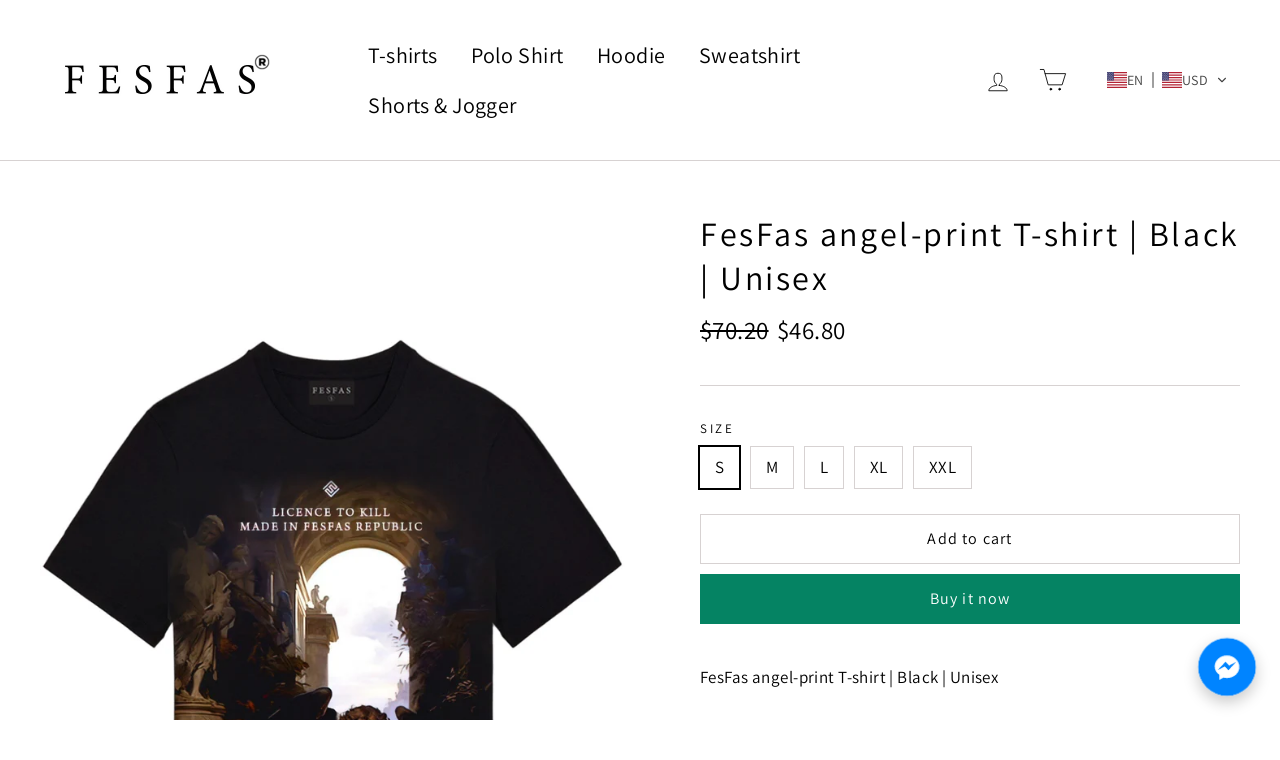

--- FILE ---
content_type: text/html; charset=utf-8
request_url: https://www.google.com/recaptcha/api2/aframe
body_size: 136
content:
<!DOCTYPE HTML><html><head><meta http-equiv="content-type" content="text/html; charset=UTF-8"></head><body><script nonce="b6L1Z_QitoV8HrqPQ26Jwg">/** Anti-fraud and anti-abuse applications only. See google.com/recaptcha */ try{var clients={'sodar':'https://pagead2.googlesyndication.com/pagead/sodar?'};window.addEventListener("message",function(a){try{if(a.source===window.parent){var b=JSON.parse(a.data);var c=clients[b['id']];if(c){var d=document.createElement('img');d.src=c+b['params']+'&rc='+(localStorage.getItem("rc::a")?sessionStorage.getItem("rc::b"):"");window.document.body.appendChild(d);sessionStorage.setItem("rc::e",parseInt(sessionStorage.getItem("rc::e")||0)+1);localStorage.setItem("rc::h",'1768767896908');}}}catch(b){}});window.parent.postMessage("_grecaptcha_ready", "*");}catch(b){}</script></body></html>

--- FILE ---
content_type: application/javascript; charset=utf-8
request_url: https://pixee.gropulse.com/get_script?shop=mikencofactory.myshopify.com
body_size: -112
content:

  (function(){
    if (location.pathname.includes('/thank_you') || location.pathname.includes('/thank-you')) {
      var script = document.createElement("script");
      script.type = "text/javascript";
      script.src = "https://pixee.gropulse.com/get_purchase_page_script?shop=mikencofactory.myshopify.com";
      document.getElementsByTagName("head")[0].appendChild(script);
    }
  })();
  